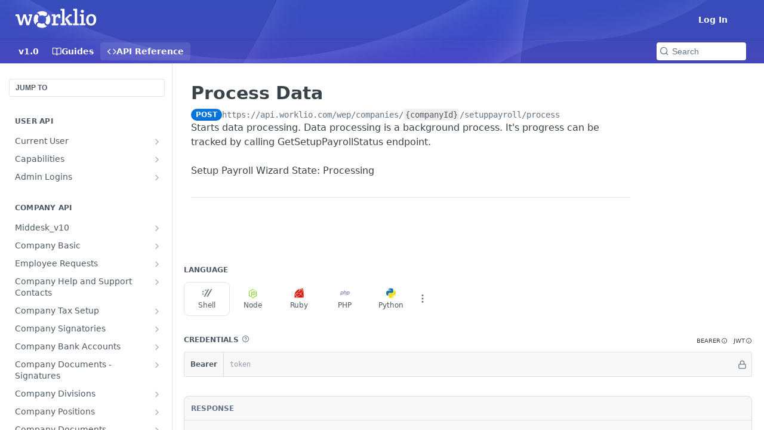

--- FILE ---
content_type: application/javascript; charset=UTF-8
request_url: https://cdn.readme.io/public/hub/web/64636.529f937063bc61f41d81.js
body_size: 9604
content:
!function(){try{var e="undefined"!=typeof window?window:"undefined"!=typeof global?global:"undefined"!=typeof self?self:{},n=(new Error).stack;n&&(e._sentryDebugIds=e._sentryDebugIds||{},e._sentryDebugIds[n]="dac0027a-7b0b-488f-98ec-0ca8745e06e0",e._sentryDebugIdIdentifier="sentry-dbid-dac0027a-7b0b-488f-98ec-0ca8745e06e0")}catch(e){}}();var _global="undefined"!=typeof window?window:"undefined"!=typeof global?global:"undefined"!=typeof self?self:{};_global.SENTRY_RELEASE={id:"5.539.0"},(self.__LOADABLE_LOADED_CHUNKS__=self.__LOADABLE_LOADED_CHUNKS__||[]).push([[64636],{31804:(e,n,t)=>{t.d(n,{A:()=>r});const r={LanguagePicker:"LanguagePickerSIxXDuYmeYsW","LanguagePicker-languages":"LanguagePicker-languages1qVVo_v6AlP9","LanguagePicker-button":"LanguagePicker-button1E91woqg9Y0e","LanguagePicker-more":"LanguagePicker-more2w3Eqm0IH_K7","LanguagePicker-button-icon":"LanguagePicker-button-icon1vy2AqvvY7se","LanguagePicker-more-icon":"LanguagePicker-more-icon2b5gJWfgjqU1","LanguagePicker-button-btn-group":"LanguagePicker-button-btn-group1Tt9rVQDXl6F","LanguagePicker-button-btn-group-icon":"LanguagePicker-button-btn-group-icon2eZtN1NP4dYY","LanguagePicker-MenuItem":"LanguagePicker-MenuItem1a37i2Yww9s9","LanguagePicker-MenuItem-icon":"LanguagePicker-MenuItem-icon1UiNjq4b8r_f","LanguagePicker-Dropdown":"LanguagePicker-Dropdown2zT7AtXn4x_j","LanguagePicker-Dropdown-button":"LanguagePicker-Dropdown-button1NnPswmWJlyM","LanguagePicker-Dropdown-icon":"LanguagePicker-Dropdown-icongq5tP6R9Q-JT","LanguagePicker-Minimal":"LanguagePicker-Minimal20T8f8jFEqzK","LanguagePicker-languageIcon-aws":"LanguagePicker-languageIcon-aws1KDyqAOVWNlJ","LanguagePicker-languageIcon-json":"LanguagePicker-languageIcon-json2XfE2-NHgbam"}},75959:(e,n,t)=>{t.d(n,{A:()=>u,D:()=>s});var r=t(49555),a=t(23926),o=t(14041),i=t(70804),c=t.n(i),s=function(e){return JSON.stringify(e,void 0,2)};const u=function(e,n){var t=(0,o.useState)(e),i=(0,r.A)(t,2),u=i[0],l=i[1],d=(0,o.useState)(n),p=(0,r.A)(d,2),g=p[0],f=p[1];(0,o.useEffect)((function(){try{if(!e)return void l("");if("xml"===g)l(c()(e));else if("string"==typeof e)try{l(s(JSON.parse(e)))}catch(n){l(e)}else l(s(e))}catch(n){l(e)}}),[e,g]);var m=(0,o.useCallback)((function(e){a.zd.json(e)?f("json"):a.zd.xml(e)?f("xml"):f("text")}),[f]);return{formattedCode:u,language:g,setFormattedLanguage:m}}},69908:(e,n,t)=>{t.d(n,{A:()=>c});t(28200),t(97132),t(18586);var r=t(31085),a=t(14041),o=t(1295),i=t(30746);const c=function(){var e,n=(0,a.useContext)(o.Rs),t=(null==n||null===(e=n.user)||void 0===e?void 0:e.name)||(null==n?void 0:n.name),c=(0,a.useMemo)((function(){return null==t?void 0:t.split(" ").map((function(e){return e[0]})).join("")}),[t]);return t?(0,r.jsx)(i.A,{className:"rm-UserAvatar",hexColor:"var(--UserAvatar-background)",size:"xs",children:c}):null}},60242:(e,n,t)=>{t.d(n,{A:()=>w});var r=t(67136),a=t(22866),o=t.n(a),i=t(81198),c=t.n(i),s=t(83902),u=t.n(s),l=t(16349),d=t.n(l),p=t(23922),g=t.n(p),f=t(96837),m=t.n(f),y=t(57627),v=t.n(y),b=t(31085),h=t(22675),j=t(71075),O=t(1798);function A(e,n){var t=Object.keys(e);if(Object.getOwnPropertySymbols){var r=Object.getOwnPropertySymbols(e);n&&(r=r.filter((function(n){return Object.getOwnPropertyDescriptor(e,n).enumerable}))),t.push.apply(t,r)}return t}function P(e){for(var n=1;n<arguments.length;n++){var t=null!=arguments[n]?arguments[n]:{};n%2?A(Object(t),!0).forEach((function(n){(0,r.A)(e,n,t[n])})):Object.getOwnPropertyDescriptors?Object.defineProperties(e,Object.getOwnPropertyDescriptors(t)):A(Object(t)).forEach((function(n){Object.defineProperty(e,n,Object.getOwnPropertyDescriptor(t,n))}))}return e}var x=(0,h.Ay)({resolved:{},chunkName:function(){return"ConnectMetadata"},isReady:function(e){var n=this.resolve(e);return!0===this.resolved[n]&&!!t.m[n]},importAsync:function(){return t.e(61924).then(t.bind(t,41616))},requireAsync:function(e){var n=this,t=this.resolve(e);return this.resolved[t]=!1,this.importAsync(e).then((function(e){return n.resolved[t]=!0,e}))},requireSync:function e(n){var r=this.resolve(n);return t(r)},resolve:function e(){return 41616}},{ssr:!0});function w(e){var n=e.next,t=e.props,r=(0,j.A)(t),a=r.redirected,o=r.redirectedPath,i=r.state;if(a&&o){var c=o.startsWith(t.baseUrl)?o.replace(t.baseUrl,""):o;return(0,b.jsx)(O.A,{to:c})}return(0,b.jsx)(x,{children:(0,b.jsx)(n,P(P({},t),i))})}},88499:(e,n,t)=>{t.d(n,{T:()=>i,u:()=>c});var r=t(49555),a=t(31085),o=t(14041),i=(0,o.createContext)(void 0);function c(e){var n=e.children,t=(0,o.useState)(!1),c=(0,r.A)(t,2),s=c[0],u=c[1];return(0,a.jsx)(i.Provider,{value:{isReordered:s,setIsReordered:u},children:n})}},11350:(e,n,t)=>{t.d(n,{Ay:()=>w,xT:()=>f,xU:()=>v,gq:()=>O,ag:()=>k});t(83902),t(16349),t(23922),t(96837),t(57627);var r=t(67136),a=t(49555),o=t(31085),i=t(14041),c=t(59503),s=t(62121),u=t(86090),l=t(33829),d=t(50084),p=(0,i.createContext)(null),g=function(e){var n=e.children,t=(0,i.useState)("static-value-placeholder"),r=(0,a.A)(t,2),c=r[0],s=r[1],g=(0,u.zy)().pathname,f=(k().formState.defaultValues,(0,d.f8)((function(e){return[e.document.isSaving,e.document.setUpdateSource,e.document.updateSource]}))),m=(0,a.A)(f,3),y=m[0],v=m[1],b=m[2],h=(0,i.useCallback)((function(){s((0,l.A)())}),[]);return(0,i.useEffect)((function(){h()}),[h,g]),(0,i.useEffect)((function(){!y&&b&&"ai-agent"===b&&(h(),v(null))}),[b,y,h,v]),(0,o.jsx)(p.Provider,{value:(0,i.useMemo)((function(){return{refreshEditorKey:h,editorKey:c}}),[c,h]),children:n})};function f(){var e=(0,i.useContext)(p);if(!e)throw new Error("EditorKeyContext.Provider is missing");return e}var m=(0,i.createContext)(null),y=function(e){var n=e.children,t=(0,i.useState)(null),r=(0,a.A)(t,2),c=r[0],s=r[1];return(0,o.jsx)(m.Provider,{value:(0,i.useMemo)((function(){return{editorValueProxy:c,setEditorValueProxy:s}}),[c]),children:n})};function v(){var e=(0,i.useContext)(m);if(!e)throw new Error("EditorValueProxyContext.Provider is missing");return e}var b=t(71772),h=(0,i.createContext)(null),j=function(e){var n=e.children,t=(0,b.Oo)().confirm;return(0,o.jsx)(h.Provider,{value:{confirm:t},children:n})};function O(){var e=(0,i.useContext)(h);if(!e)throw new Error("FormConfirmationContext.Provider is missing");return e}var A=t(88499);function P(e,n){var t=Object.keys(e);if(Object.getOwnPropertySymbols){var r=Object.getOwnPropertySymbols(e);n&&(r=r.filter((function(n){return Object.getOwnPropertyDescriptor(e,n).enumerable}))),t.push.apply(t,r)}return t}function x(e){for(var n=1;n<arguments.length;n++){var t=null!=arguments[n]?arguments[n]:{};n%2?P(Object(t),!0).forEach((function(n){(0,r.A)(e,n,t[n])})):Object.getOwnPropertyDescriptors?Object.defineProperties(e,Object.getOwnPropertyDescriptors(t)):P(Object(t)).forEach((function(n){Object.defineProperty(e,n,Object.getOwnPropertyDescriptor(t,n))}))}return e}function w(e){var n=e.children,t=(0,s.f8)((function(e){return[e.document.data]})),r=(0,a.A)(t,1)[0],u=(0,i.useMemo)((function(){return r||{}}),[r]),l=(0,c.mN)({defaultValues:u});return(0,i.useEffect)((function(){l.reset(u)}),[u,l]),(0,o.jsx)(c.Op,x(x({},l),{},{children:(0,o.jsx)(A.u,{children:(0,o.jsx)(g,{children:(0,o.jsx)(y,{children:(0,o.jsx)(j,{children:n})})})})}))}var k=function(){return(0,c.xW)()}},41275:(e,n,t)=>{t.d(n,{Ay:()=>j,lt:()=>v});t(83902),t(16349),t(23922),t(96837),t(57627);var r=t(67136),a=t(74652),o=t(49555),i=t(31085),c=t(14041),s=t(82297),u=t(3230),l=t(62121),d=t(50313),p=t(37350),g=t(11350);t(28200);function f(e,n){var t=Object.keys(e);if(Object.getOwnPropertySymbols){var r=Object.getOwnPropertySymbols(e);n&&(r=r.filter((function(n){return Object.getOwnPropertyDescriptor(e,n).enumerable}))),t.push.apply(t,r)}return t}function m(e){for(var n=1;n<arguments.length;n++){var t=null!=arguments[n]?arguments[n]:{};n%2?f(Object(t),!0).forEach((function(n){(0,r.A)(e,n,t[n])})):Object.getOwnPropertyDescriptors?Object.defineProperties(e,Object.getOwnPropertyDescriptors(t)):f(Object(t)).forEach((function(n){Object.defineProperty(e,n,Object.getOwnPropertyDescriptor(t,n))}))}return e}function y(e,n){return e.reduce((function(e,t){var r;return[].concat((0,a.A)(e),[{category:n,name:t.title,type:"link"===t.type?"url":"endpoint"===t.type?"ref":"doc",slug:t.slug}],(0,a.A)(null!==(r=t.pages)&&void 0!==r&&r.length?y(t.pages,n):[]))}),[])}function v(e){var n=function(e){switch(e){case"endpoint":return"ref";case"changelog":return"changelog";case"custom_page":return"page";default:return"doc"}};return e.reduce((function(e,t){var r;return[].concat((0,a.A)(e),[m({category:"",name:null!==(r=t.title)&&void 0!==r?r:void 0},"link"===t.type?{type:"url",value:t.url}:{slug:t.slug,type:n(t.type)})])}),[])}function b(e,n){var t=Object.keys(e);if(Object.getOwnPropertySymbols){var r=Object.getOwnPropertySymbols(e);n&&(r=r.filter((function(n){return Object.getOwnPropertyDescriptor(e,n).enumerable}))),t.push.apply(t,r)}return t}function h(e){for(var n=1;n<arguments.length;n++){var t=null!=arguments[n]?arguments[n]:{};n%2?b(Object(t),!0).forEach((function(n){(0,r.A)(e,n,t[n])})):Object.getOwnPropertyDescriptors?Object.defineProperties(e,Object.getOwnPropertyDescriptors(t)):b(Object(t)).forEach((function(n){Object.defineProperty(e,n,Object.getOwnPropertyDescriptor(t,n))}))}return e}function j(){var e=(0,u.A)("WhatsNextEditor"),n=(0,l.Iw)((function(e){return e.data.appearance.whats_next_label})),t=(0,l.f8)((function(e){return[e.getApiBaseUrl,e.defaultApiOptions]})),r=(0,o.A)(t,2),f=r[0],b=r[1],j=(0,g.ag)().control,O=(0,s.Ay)("".concat(f(),"/sidebar?page_type=guide"),b).data,A=(0,s.Ay)("".concat(f(),"/sidebar?page_type=reference"),b).data,P=(0,c.useMemo)((function(){return[].concat((0,a.A)(null!=O?O:[]),(0,a.A)(null!=A?A:[])).reduce((function(e,n){return[].concat((0,a.A)(e),(0,a.A)(y(n.pages,n.title)))}),[])}),[O,A]);return(0,i.jsx)(d.G,{control:j,id:e("content-next"),name:"content.next",children:function(e){var t,r,o,c,s=e.field;return(0,i.jsx)(p.A,{description:null!==(t=null===(r=s.value)||void 0===r?void 0:r.description)&&void 0!==t?t:void 0,internalPages:P,isEditable:!0,label:null!=n?n:void 0,onChange:function(e){s.onChange(h(h({},s.value),{},{description:e.target.value}))},onPagesUpdate:function(e){var n;s.onChange(h(h({},s.value),{},{pages:(n=e,n.reduce((function(e,n){var t,r,o;return[].concat((0,a.A)(e),[m({title:null!==(t=n.name)&&void 0!==t?t:null},"url"===n.type?{type:"link",url:null!==(r=n.value)&&void 0!==r?r:""}:{slug:null!==(o=n.slug)&&void 0!==o?o:"",type:"ref"===n.type?"endpoint":"basic"})])}),[]))}))},pages:v(null!==(o=null===(c=s.value)||void 0===c?void 0:c.pages)&&void 0!==o?o:[])})}})}},93423:(e,n,t)=>{t.d(n,{A:()=>s});var r=t(49555),a=(t(18119),t(23922),t(31085)),o=t(86090),i=t(62121),c=t(1798);const s=function(e){var n=e.children,t=(0,o.g)(),s=t.action,u=t.section,l=t.slug,d=(0,i.f8)((function(e){return[e.sidebar.findSidebarFirstPage,e.sidebar.isLoading,e.sidebar.swrKey,e.isEditing,"admin"===e.user.role]})),p=(0,r.A)(d,5),g=p[0],f=p[1],m=p[2],y=p[3],v=p[4];if("create"===s)return(0,a.jsx)(a.Fragment,{children:n});if("update"===s&&"reference"===u&&!l)return(0,a.jsx)(a.Fragment,{children:n});if(u&&!l&&i.CV[u]){if(!(("string"==typeof m?m:(null==m?void 0:m[0])||"").endsWith(i.CV[u]||"")&&!f))return(0,a.jsx)(a.Fragment,{});var b=g({includeHidden:v,includeLinks:y});if(b){var h=[s,u,b.slug].filter(Boolean).join("/");return(0,a.jsx)(c.A,{to:"/".concat(h)})}}return(0,a.jsx)(a.Fragment,{children:n})}},3958:(e,n,t)=>{t.d(n,{A:()=>i});var r=t(31085),a=t(62121),o=t(55171);function i(){var e=(0,a.f8)((function(e){return"admin"===e.user.role}));return(0,r.jsx)(o.A,{action:e?"/update/reference":void 0,section:"reference"})}},55203:(e,n,t)=>{t.d(n,{L:()=>o,m:()=>i});t(83902),t(16349),t(23922),t(96837),t(57627);var r=t(67136);function a(e,n){var t=Object.keys(e);if(Object.getOwnPropertySymbols){var r=Object.getOwnPropertySymbols(e);n&&(r=r.filter((function(n){return Object.getOwnPropertyDescriptor(e,n).enumerable}))),t.push.apply(t,r)}return t}function o(e){var n,t;if(e)return{_id:e.uri,api:{method:e.api.method,url:e.api.path,params:[]},body:null!==(n=e.content.body)&&void 0!==n?n:void 0,deprecated:"deprecated"===e.state,excerpt:null!==(t=e.content.excerpt)&&void 0!==t?t:void 0,slug:e.slug,swagger:{path:e.api.path},title:e.title,type:e.type}}function i(e){return function(e){for(var n=1;n<arguments.length;n++){var t=null!=arguments[n]?arguments[n]:{};n%2?a(Object(t),!0).forEach((function(n){(0,r.A)(e,n,t[n])})):Object.getOwnPropertyDescriptors?Object.defineProperties(e,Object.getOwnPropertyDescriptors(t)):a(Object(t)).forEach((function(n){Object.defineProperty(e,n,Object.getOwnPropertyDescriptor(t,n))}))}return e}({_id:e.api.uri},e.api.schema)}},55171:(e,n,t)=>{t.d(n,{A:()=>b});var r=t(49555),a=t(31085),o=t(14041),i=t(87806),c=t(1295),s=t(31683),u=t(68295),l=t(97456),d=t(62121),p=t(31733),g=t(16540),f=t(10790),m=t(72845);const y={EmptyState:"EmptyState3dprxfDPoYTQ","EmptyState-content":"EmptyState-content1j6tKdMpT_wF","EmptyState-title":"EmptyState-title337zQSJ-o26V","EmptyState-description":"EmptyState-descriptionzQqjoVoeDB-z"};var v=/^https?:\/\//i;function b(e){var n=e.action,t=e.className,b=e.onAction,h=e.section,j=(0,s.A)(y,"EmptyState"),O=(0,l.A)().isMigrationPreview,A=(0,o.useContext)(c.Rs).isGod,P=(0,u.A)().isDryRunMode,x=(0,i.Bd)().t,w=(0,d.f8)((function(e){return[e.isEditing]})),k=(0,r.A)(w,1)[0],N=(0,o.useMemo)((function(){return{changelog:{actionLabel:"New Post",description:"Try creating a new post!",icon:"megaphone",title:k?"No Changelogs":x("emptyState.changelog.title")},customPage:{actionLabel:"New Page",description:"Create your first custom page!",icon:"custom-pages",title:"No Custom Pages"},discussion:{actionLabel:x("emptyState.discussion.actionLabel"),description:x("emptyState.discussion.description"),icon:"message-circle",title:x("emptyState.discussion.title")},guide:{actionLabel:"New Page",description:"Create your first guides page!",icon:"book-open",title:k?"No Guides":x("emptyState.guide.title")},history:{actionLabel:"",description:"",icon:"clock",title:"No History"},recipe:{actionLabel:"New Recipe",description:"Recipes are task-driven guidance for your API. Try creating a new Recipe for your users!",icon:"recipes",title:k?"No Recipes":x("emptyState.recipe.title")},reference:{actionLabel:"New API Definition",description:"ReadMe can generate your API reference from a specification file.",icon:"code",title:k?"No API Endpoints":x("emptyState.reference.title")},review:{actionLabel:"",description:"",icon:"badge-check",title:"No Changes to Review"}}}),[k,x])[h],L=N.title,S=N.description,E=N.icon,C=N.actionLabel,D=(!!n||!!b)&&!!C&&(!O&&!P||A),T=!!n&&v.test(n),_=!!n&&!T;return(0,a.jsx)(g.A,{align:"center",className:j("&",t),justify:"center",children:(0,a.jsxs)(g.A,{align:"center",className:j("-content"),gap:"md",layout:"col",children:[(0,a.jsx)(f.A,{color:"blue",name:E,size:40}),(0,a.jsxs)(g.A,{align:"center",gap:"xs",layout:"col",children:[(0,a.jsx)(m.A,{as:2,className:j("-title"),level:3,children:L}),!!D&&(0,a.jsx)("p",{className:j("-description"),children:S})]}),!!D&&(0,a.jsxs)(g.A,{className:j("-actions"),gap:"sm",children:["recipe"===h&&(0,a.jsxs)(p.A,{href:"https://docs.readme.com/recipes/publish-all-docs-in-category",kind:"secondary",size:"sm",target:"_blank",children:["Try Example",(0,a.jsx)(f.A,{name:"arrow-up-right"})]}),(0,a.jsxs)(p.A,{href:T?n:void 0,kind:"primary",onClick:b,size:"sm",to:_?n:void 0,children:[(0,a.jsx)(f.A,{name:"plus"}),C]})]})]})})}},16255:(e,n,t)=>{t.d(n,{A:()=>h});t(83902),t(16349),t(23922),t(96837),t(57627);var r=t(67136),a=t(49555),o=t(58160),i=t(31085),c=t(41650),s=t.n(c),u=t(14041),l=t(87806),d=t(31683),p=t(31733),g=t(10790),f=t(16975);const m={CopyToClipboard:"CopyToClipboard1605sk0q8t0p"};var y=["buttonSize","className","onCopy","onCopyError","text","children"];function v(e,n){var t=Object.keys(e);if(Object.getOwnPropertySymbols){var r=Object.getOwnPropertySymbols(e);n&&(r=r.filter((function(n){return Object.getOwnPropertyDescriptor(e,n).enumerable}))),t.push.apply(t,r)}return t}function b(e){for(var n=1;n<arguments.length;n++){var t=null!=arguments[n]?arguments[n]:{};n%2?v(Object(t),!0).forEach((function(n){(0,r.A)(e,n,t[n])})):Object.getOwnPropertyDescriptors?Object.defineProperties(e,Object.getOwnPropertyDescriptors(t)):v(Object(t)).forEach((function(n){Object.defineProperty(e,n,Object.getOwnPropertyDescriptor(t,n))}))}return e}const h=u.memo((function(e){var n=e.buttonSize,t=void 0===n?"sm":n,r=e.className,c=e.onCopy,v=void 0===c?function(){}:c,h=e.onCopyError,j=void 0===h?function(){}:h,O=e.text,A=e.children,P=(0,o.A)(e,y),x=(0,l.Bd)().t,w=(0,d.A)(m,"CopyToClipboard"),k=(0,u.useState)(!1),N=(0,a.A)(k,2),L=N[0],S=N[1],E=(0,u.useState)(x("copyToClipboard.copyShort")),C=(0,a.A)(E,2),D=C[0],T=C[1],_=(0,u.useCallback)((function(){S(!1),T(x("copyToClipboard.copyShort"))}),[x]);(0,u.useEffect)((function(){var e;return L&&(e=setTimeout((function(){_()}),2e3)),function(){e&&clearTimeout(e)}}),[L,_]);var M=function(e){e.stopPropagation(),e.preventDefault();var n="function"==typeof O?O():O;s()(n).then((function(){S(!0),T(x("copyToClipboard.copiedShort")),v()})).catch((function(e){T(x("copyToClipboard.unable")),j(e)}))};return(0,i.jsx)(f.Ay,{asTitle:!0,content:D,hideOnClick:!1,onHidden:function(){return _()},placement:"bottom",children:(0,i.jsxs)(p.A,b(b({"aria-label":x("copyToClipboard.copyFull"),className:w("&",r),kind:"secondary",onClick:M,onKeyPress:function(e){" "!==e.key&&"Enter"!==e.key||M(e)},size:t,text:!0},P),{},{children:[(0,i.jsx)(g.A,{"aria-hidden":!0,name:L?"check":"copy"}),A]}))})}))},63911:(e,n,t)=>{t.d(n,{A:()=>i});t(81954),t(93849),t(8947);var r=t(31085),a=t(5373),o=function(e){var n=e.className,t=e.status,o=e.iconOnly,i=void 0!==o&&o,c=e.includeMessage,s=void 0!==c&&c;if(void 0===t)return null;var u,l="1";if(Number(t)>=500||"5XX"===t?l="5":Number(t)>=400||"4XX"===t?l="4":Number(t)>=300||"3XX"===t?l="3":(Number(t)>=200||"2XX"===t)&&(l="2"),s)try{u=(0,a.GC)(t).message}catch(e){console.warn("Error getting status code message: ".concat(e.message))}return(0,r.jsxs)("code",{className:"".concat(n||""," HTTPStatus HTTPStatus_").concat(l),children:[(0,r.jsx)("span",{"aria-hidden":!i,"aria-label":t.toString(),className:"HTTPStatus-chit",role:"img"}),!i&&(0,r.jsx)("span",{className:"HTTPStatus-status",children:"default"===t?"Default":t}),!!s&&!!u&&(0,r.jsxs)("span",{children:[" - ",u]})]})};const i=t(14041).memo(o)},80120:(e,n,t)=>{t.d(n,{A:()=>c});var r=t(31085),a=t(31683),o=t(49510),i=t(31804);const c=function(e){var n=e.className,t=void 0===n?"":n,c=e.language,s=(0,a.A)(i.A,"LanguagePicker"),u="shell"===c?"curl":c;return"aws"===c?(0,r.jsx)(o.A,{className:t,name:"aws",size:"sm",wrapperClassName:s("-languageIcon-aws","icon","icon-aws")}):"json"===c?(0,r.jsx)(o.A,{className:t,name:"json",size:"sm",wrapperClassName:s("-languageIcon-json","icon","icon-json")}):"dotnet"===c?(0,r.jsxs)("span",{className:"".concat(t," icon-").concat(u),style:{background:"#512bd4"},children:[(0,r.jsx)("span",{className:"path1"}),(0,r.jsx)("span",{className:"path2"}),(0,r.jsx)("span",{className:"path3"}),(0,r.jsx)("span",{className:"path4"}),(0,r.jsx)("span",{className:"path5"})]}):(0,r.jsxs)("i",{className:"".concat(t," icon-").concat(u),children:[(0,r.jsx)("span",{className:"path1"}),(0,r.jsx)("span",{className:"path2"}),(0,r.jsx)("span",{className:"path3"}),(0,r.jsx)("span",{className:"path4"}),(0,r.jsx)("span",{className:"path5"}),(0,r.jsx)("span",{className:"path6"}),(0,r.jsx)("span",{className:"path7"}),(0,r.jsx)("span",{className:"path8"})]})}},65581:(e,n,t)=>{t.d(n,{A:()=>w,U:()=>h.A});var r=t(74652),a=t(58160),o=t(49555),i=(t(97132),t(74397),t(3260),t(23922),t(31085)),c=t(14041),s=t(33829),u=t(31683),l=t(62121),d=t(32043),p=t(31733),g=t(55846),f=t(10313),m=t(10790),y=t(50740),v=t(33686),b=t(16975),h=t(80120),j=t(31804),O=["className","kind","onChangeLanguage"],A=function(e){var n=e.defaultLanguages,t=e.handleSelection,r=e.isButtonGroup,a=void 0!==r&&r,l=e.language,g=e.variant,f=void 0===g?"primary":g,m=(0,c.useState)(""),y=(0,o.A)(m,2),v=y[0],O=y[1],A=(0,u.A)(j.A,"LanguagePicker");(0,c.useEffect)((function(){O((0,s.A)())}),[]);var P=a?p.A:"button";return(0,i.jsx)(c.Fragment,{children:n.map((function(e){var n=(0,d.OT)(e);return(0,i.jsx)(b.Ay,{content:n,onShow:function(){return"minimal"===f&&void 0},children:(0,i.jsxs)(P,{"aria-label":"minimal"===f?n:void 0,"aria-pressed":l===e,className:A(a?"-button-btn-group":"-button",l===e&&"".concat(a?"rm-LanguageButtonBtnGroup_active":"rm-LanguageButton_active"),"rm-LanguageButton"),onClick:function(n){return t(n,e)},outline:!!a||void 0,size:a?"sm":void 0,type:a?void 0:"button",children:[(0,i.jsx)(h.A,{className:A(a?"-button-btn-group-icon":"-button-icon"),language:e}),"minimal"!==f&&(0,i.jsx)(i.Fragment,{children:n})]})},e)}))},v)},P=function(e){var n=e.handleSelection,t=e.language,r=e.languages,a=(0,u.A)(j.A,"LanguagePicker");return(0,i.jsx)(y.Ay,{children:r.map((function(e){return(0,i.jsx)(v.A,{active:t===e,className:a("-MenuItem"),icon:(0,i.jsx)(h.A,{className:"icon ".concat(a("-MenuItem-icon")),language:e}),onClick:function(t){return n(t,e,!0)},onKeyPress:function(t){return n(t,e,!0)},children:(0,d.OT)(e)},"".concat(e,"_menu_item"))}))})},x=function(e){var n=e.handleSelection,t=e.isButtonGroup,r=e.language,a=e.overflowMenuLanguages,o=(0,u.A)(j.A,"LanguagePicker");return a.length?(0,i.jsxs)(f.A,{appendTo:function(){return document.body},className:o("-divider"),clickInToClose:!0,sticky:!0,trigger:"click",children:[(0,i.jsx)(p.A,{"aria-label":"More Languages",className:o("-more","rm-LanguageButton-more",t&&"rm-LanguageButtonBtnGroup-more"),ghost:!0,children:(0,i.jsx)(m.A,{"aria-label":"More ellipsis",name:"more-vertical"})},"LanguagePicker-more"),(0,i.jsx)(P,{handleSelection:n,language:r,languages:a})]}):(0,i.jsx)(i.Fragment,{})};const w=c.memo((function(e){var n=e.className,t=e.kind,s=void 0===t?"tabs":t,m=e.onChangeLanguage,y=(0,a.A)(e,O),v=(0,l.ud)((function(e){var n,t,r,a,o,i;return[null!==(n=y.availableLanguages)&&void 0!==n?n:e.language.availableLanguages,null!==(t=y.defaultLanguages)&&void 0!==t?t:e.language.defaultLanguages,null!==(r=y.language)&&void 0!==r?r:e.language.language,null!==(a=y.maxLanguages)&&void 0!==a?a:e.language.maxLanguages,null!==(o=y.updateDefaultLanguages)&&void 0!==o?o:e.language.updateDefaultLanguages,null!==(i=y.updateLanguage)&&void 0!==i?i:e.language.updateLanguage]})),b=(0,o.A)(v,6),w=b[0],k=b[1],N=b[2],L=b[3],S=b[4],E=b[5],C=(0,u.A)(j.A,"LanguagePicker"),D=(0,c.useCallback)((function(e,n){var t=arguments.length>2&&void 0!==arguments[2]&&arguments[2];if(e.preventDefault(),t&&!k.includes(n)){var a=(0,r.A)(k);k.length>=L&&a.pop(),a.push(n),S(a)}E(n),null==m||m(n)}),[k,L,m,S,E]),T=(0,c.useMemo)((function(){return w.filter((function(e){return k.indexOf(e)<0}))}),[k,w]);switch(s){case"tabs-button-group":return(0,i.jsx)("div",{className:C("&","-Btn-group",n,"rm-LanguagePicker"),children:(0,i.jsxs)(g.A,{children:[(0,i.jsx)(A,{defaultLanguages:k,handleSelection:D,isButtonGroup:!0,language:N}),(0,i.jsx)(x,{handleSelection:D,isButtonGroup:!0,language:N,overflowMenuLanguages:T},"overflow-menu-lang-dropdown")]})});case"dropdown":return(0,i.jsxs)(f.A,{className:C("-Dropdown",n,"rm-LanguagePicker"),clickInToClose:!0,justify:"start",sticky:!0,children:[(0,i.jsxs)(p.A,{className:C("-Dropdown-button"),dropdown:!0,ghost:!0,kind:"secondary",size:"sm",children:[(0,i.jsx)(h.A,{className:C("-Dropdown-icon","icon"),language:N}),(0,d.OT)(N)]}),(0,i.jsx)(P,{handleSelection:D,language:N,languages:w})]});case"tabs-minimal":return(0,i.jsx)("div",{className:C("&","-Minimal",n,"rm-LanguagePicker"),children:(0,i.jsxs)("div",{className:C("-languages"),children:[(0,i.jsx)(A,{defaultLanguages:k,handleSelection:D,language:N,variant:"minimal"}),(0,i.jsx)(x,{handleSelection:D,language:N,overflowMenuLanguages:T})]})});default:return(0,i.jsx)("div",{className:C("&",n,"rm-LanguagePicker"),children:(0,i.jsxs)("div",{className:C("-languages"),children:[(0,i.jsx)(A,{defaultLanguages:k,handleSelection:D,language:N}),(0,i.jsx)(x,{handleSelection:D,language:N,overflowMenuLanguages:T})]})})}}))},67591:(e,n,t)=>{t.d(n,{A:()=>m});t(16349),t(23922),t(96837),t(57627);var r=t(60875),a=t(67136),o=t(74652),i=t(49555),c=(t(97132),t(83902),t(31085)),s=t(51622),u=t.n(s),l=t(55809),d=t(55032);function p(e,n){var t=Object.keys(e);if(Object.getOwnPropertySymbols){var r=Object.getOwnPropertySymbols(e);n&&(r=r.filter((function(n){return Object.getOwnPropertyDescriptor(e,n).enumerable}))),t.push.apply(t,r)}return t}function g(e){for(var n=1;n<arguments.length;n++){var t=null!=arguments[n]?arguments[n]:{};n%2?p(Object(t),!0).forEach((function(n){(0,a.A)(e,n,t[n])})):Object.getOwnPropertyDescriptors?Object.defineProperties(e,Object.getOwnPropertyDescriptors(t)):p(Object(t)).forEach((function(n){Object.defineProperty(e,n,Object.getOwnPropertyDescriptor(t,n))}))}return e}var f=function(e,n){var t=arguments.length>2&&void 0!==arguments[2]?arguments[2]:"left";return Array.isArray(n)?(0,c.jsx)("td",{align:t,colSpan:n[1],children:n[0]},e):(0,c.jsx)("td",{align:t,children:n},e)};const m=function(e){var n=e.align,t=void 0===n?[]:n,a=e.body,s=e.bodyKeys,p=e.children,m=e.className,y=e.emptyStateFallback,v=e.head,b=e.isBordered,h=void 0===b||b,j=e.isCondensed,O=void 0!==j&&j,A=e.isDataGrid,P=void 0!==A&&A,x=e.isLoading,w=void 0!==x&&x,k=e.isSticky,N=void 0!==k&&k,L=e.isStriped,S=void 0!==L&&L,E=e.layout,C=void 0===E?"fixed":E,D=e.onRowClick,T=e.pick,_=void 0===T?[]:T,M=e.rowHoverEnter,I=e.rowHoverLeave,B=e.spinner,R=e.style,z=v&&v.length&&v.every((function(e){return e.some((function(e){return e[0]}))}))&&(0,c.jsx)("thead",{className:(0,l.Ay)(N&&"Table-thead_sticky"),children:v.map((function(e,n){return(0,c.jsx)("tr",{children:e.map((function(e,n){return function(e,n){for(var t=arguments.length,r=new Array(t>2?t-2:0),a=2;a<t;a++)r[a-2]=arguments[a];var s=Array.isArray(n)?[e].concat((0,o.A)(n),r):[e,n,0].concat(r),u=(0,i.A)(s,5),l=u[1],d=u[2],p=void 0===d?0:d,g=u[3],f=void 0===g?"left":g,m=u[4],y=void 0===m?null:m;return(0,c.jsx)("th",{align:f,className:y,colSpan:p||null,children:l},e)}(n,e,t[n])}))},"th-".concat(n))}))});return(0,c.jsxs)("table",{className:(0,l.Ay)("Table",h&&"Table_bordered",O&&"Table_condensed",P&&"Table_dataGrid",w&&"Table_loading",S&&"Table_striped",m),style:g({tableLayout:C},R),children:[p,z,!!w&&(0,c.jsx)("tbody",{className:"Table-spinner",children:(0,c.jsx)("tr",{children:(0,c.jsx)("td",{children:B||(0,c.jsx)(d.A,{className:"Table-spinner-element"})})})}),(0,c.jsx)("tbody",{children:null!=a&&a.length?a.map((function(e,n){var i=s&&s[n]||"tr-".concat(n),d="object"===(0,r.A)(e)&&!Array.isArray(e);return[].concat((0,o.A)(e._isSeparate?[(0,c.jsx)("tr",{className:"Table-row_separator",children:(0,c.jsx)("td",{colSpan:Object.keys(a[0]).length})},"".concat(i,"_separator"))]:[]),[(0,c.jsx)("tr",{className:(0,l.Ay)(e._className||"",D&&"Table-row_hover"),onClick:function(e){return D&&D(e,i)},onMouseEnter:function(e){return M&&M(e,i)},onMouseLeave:function(e){return I&&I(e,i)},children:d?(_.length?u()(e,_):Object.keys(e)).map((function(n,r){if("_"!==n[0]){var a=e[n]||n;return f(r,a,t[r])}})):e.map((function(e,n){return f(n,e,t[n])}))},i)])})).flat():(0,c.jsx)("tr",{children:y})})]})}},75064:(e,n,t)=>{t.d(n,{A:()=>g});t(83902),t(16349),t(23922),t(96837),t(57627);var r=t(67136),a=t(31085),o=t(13766),i=t(51758),c=t(14041),s=t(31683),u=t(16975);const l={Timestamp:"Timestampmv6iXgTmR2h6"};function d(e,n){var t=Object.keys(e);if(Object.getOwnPropertySymbols){var r=Object.getOwnPropertySymbols(e);n&&(r=r.filter((function(n){return Object.getOwnPropertyDescriptor(e,n).enumerable}))),t.push.apply(t,r)}return t}function p(e){for(var n=1;n<arguments.length;n++){var t=null!=arguments[n]?arguments[n]:{};n%2?d(Object(t),!0).forEach((function(n){(0,r.A)(e,n,t[n])})):Object.getOwnPropertyDescriptors?Object.defineProperties(e,Object.getOwnPropertyDescriptors(t)):d(Object(t)).forEach((function(n){Object.defineProperty(e,n,Object.getOwnPropertyDescriptor(t,n))}))}return e}const g=function(e){var n=e.className,t=e.formatter,r=e.tooltipId,d=e.value,g=(0,s.A)(l,"Timestamp"),f=(0,c.useMemo)((function(){return new Date(d)}),[d]),m=(0,c.useMemo)((function(){return p({content:(0,o.A)(f,"PPPp")},r?{singleton:r}:{delay:[800,200],offset:[0,5],placement:"bottom-start"})}),[f,r]);return(0,a.jsx)(u.Ay,p(p({asTitle:!0},m),{},{children:(0,a.jsx)("span",{className:g("&",n),"data-testid":"root",children:t?t(f):(0,i.A)(f,new Date,{addSuffix:!0})})}))}},11356:(e,n,t)=>{t.d(n,{A:()=>p});t(28200);var r=t(14838),a=t(59997),o=t(18141),i=t(39907),c=null;const s=function(){var e=arguments.length>0&&void 0!==arguments[0]?arguments[0]:"dash",n=arguments.length>1&&void 0!==arguments[1]?arguments[1]:{};if(!(n.sentry&&n.sentry.enabled&&n.sentry.dsn&&e))return r;if(c)return c;var t=i&&i.env?"production":"development";try{var s;a.Ts({autoSessionTracking:!1,dsn:null===(s=n.sentry)||void 0===s?void 0:s.dsn,environment:t,release:n.releaseVersion||"",allowUrls:[new URL(n.asset_url||"").origin,/https:\/\/[^/]*readme.(?:com|io)(?:\/|$)/],initialScope:{tags:{"readme-component":e}}})}catch(e){console.error('Error occurred when calling "Sentry.init()"\n',e)}finally{c=r}return e&&o.PN((function(n){n.update({tags:{"readme-component":e}})})),c};var u=t(14041),l=t(1295),d=t(20775);const p=function(e){var n=(0,u.useContext)(l.QO),t=(0,u.useContext)(l.Rs),r=(0,u.useContext)(l.vz).project,a=(0,u.useRef)(null);if((0,d.A)().isClient&&!a.current){var o=s(e,n);t&&o.setUser({id:(null==t?void 0:t._id)||(null==t?void 0:t.id)||"",name:(null==t?void 0:t.name)||""}),r&&o.setContext("project",{id:r._id||"",name:r.name||"",subdomain:r.subdomain||""}),a.current=o}return(0,u.useCallback)((function(e,n){console.error(e),a.current.withScope((function(t){n&&n.supportErrorCode&&t.setTag("support-code",n.supportErrorCode),a.current.captureException(e)}))}),[])}},55846:(e,n,t)=>{t.d(n,{A:()=>y});t(83902),t(16349),t(23922),t(96837),t(57627);var r=t(74652),a=t(67136),o=t(49555),i=(t(97132),t(14292),t(39067)),c=t.n(i),s=t(14041),u=t(31683),l=t(31733),d=t(10313);const p={ButtonGroup:"ButtonGroup2R8rrE4xUHZi",ButtonGroup_dropdown:"ButtonGroup_dropdownPb1a_iFEwsiE"};function g(e,n){var t=Object.keys(e);if(Object.getOwnPropertySymbols){var r=Object.getOwnPropertySymbols(e);n&&(r=r.filter((function(n){return Object.getOwnPropertyDescriptor(e,n).enumerable}))),t.push.apply(t,r)}return t}function f(e){for(var n=1;n<arguments.length;n++){var t=null!=arguments[n]?arguments[n]:{};n%2?g(Object(t),!0).forEach((function(n){(0,a.A)(e,n,t[n])})):Object.getOwnPropertyDescriptors?Object.defineProperties(e,Object.getOwnPropertyDescriptors(t)):g(Object(t)).forEach((function(n){Object.defineProperty(e,n,Object.getOwnPropertyDescriptor(t,n))}))}return e}function m(e){var n=e.animateTransition,t=void 0!==n&&n,a=e.className,i=void 0===a?"":a,c=e.circular,g=e.children,m=e.highlightSelection,y=void 0===m||m,v=e.selectedKey,b=e.style,h=void 0===b?{}:b,j=(0,s.useState)(v),O=(0,o.A)(j,2),A=O[0],P=O[1],x=(0,u.A)(p,"ButtonGroup");if((0,s.useEffect)((function(){v&&P(v)}),[v]),g.length<2)return g;var w=g[0].type===d.A;return s.createElement("div",{className:x("&",w&&"_dropdown",c&&"_circular",t&&"_animated",i),style:h},g.map((function(e){var n;if(e.type!==l.A&&e.type!==d.A)return e;if(e.type===d.A){var t=e.props.children[0],a=A===e.key,o=(0,s.cloneElement)(t,f(f({},t.props),{},{onClick:function(n){var r;y&&P(a&&!v?null:e.key),"function"==typeof(null===(r=t.props)||void 0===r?void 0:r.onClick)&&t.props.onClick(n,e.key)},kind:a?"primary":"secondary",type:"button"}));return(0,s.cloneElement)(e,f(f({},e.props),{},{key:e.key,children:[o].concat((0,r.A)(e.props.children.slice(1)))}))}var i=A===e.key;return(0,s.cloneElement)(e,{key:e.key,className:null!==(n=e.props.className)&&void 0!==n?n:"",onClick:function(n){var t;y&&P(i&&!v?null:e.key),"function"==typeof(null===(t=e.props)||void 0===t?void 0:t.onClick)&&e.props.onClick(n,e.key)},kind:i?"primary":"secondary",type:"button",circular:c||e.props.circular})})))}m.propTypes={animateTransition:c().bool,circular:c().bool,className:c().string,highlightSelection:c().bool,selectedKey:c().string};const y=m}}]);
//# sourceMappingURL=64636.529f937063bc61f41d81.js.map